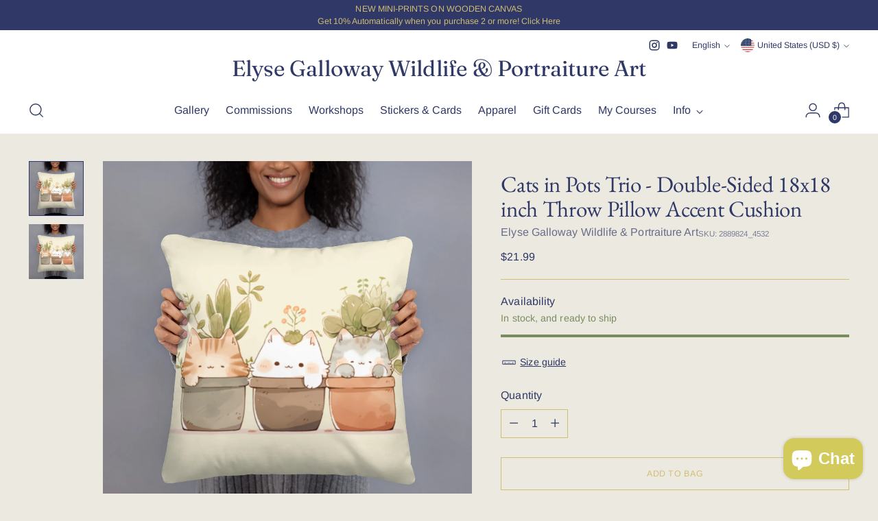

--- FILE ---
content_type: text/javascript; charset=utf-8
request_url: https://elysegalloway.com/products/cats-in-the-plant-pots.js
body_size: 790
content:
{"id":7341787643952,"title":"Cats in Pots Trio - Double-Sided 18x18 inch Throw Pillow Accent Cushion","handle":"cats-in-the-plant-pots","description":"\u003cp\u003eCats in Pots Trio - Double-Sided 18x18 inch Throw Pillow Accent Cushion\u003c\/p\u003e\n\u003cp\u003eA strategically placed accent can bring the whole room to life, and this pillow is just what you need to do that. What's more, the soft, machine-washable case with the shape-retaining insert is a joy to have long afternoon naps on.\u003cbr\u003e \u003cbr\u003e • 100% polyester case and insert\u003cbr\u003e • Hidden zipper\u003cbr\u003e • Machine-washable case\u003cbr\u003e • Shape-retaining polyester insert included (handwash only)\u003cbr\u003e \u003cbr\u003e This product is made especially for you as soon as you place an order, which is why it takes us a bit longer to deliver it to you. Making products on demand instead of in bulk helps reduce overproduction, so thank you for making thoughtful purchasing decisions!\u003c\/p\u003e","published_at":"2024-01-31T19:19:10-07:00","created_at":"2024-01-31T19:19:04-07:00","vendor":"Elyse Galloway Wildlife \u0026 Portraiture Art","type":"","tags":["LoFi Tees"],"price":2199,"price_min":2199,"price_max":2199,"available":true,"price_varies":false,"compare_at_price":null,"compare_at_price_min":0,"compare_at_price_max":0,"compare_at_price_varies":false,"variants":[{"id":41130970710064,"title":"Default Title","option1":"Default Title","option2":null,"option3":null,"sku":"2889824_4532","requires_shipping":true,"taxable":true,"featured_image":{"id":32676997759024,"product_id":7341787643952,"position":1,"created_at":"2024-01-31T19:19:07-07:00","updated_at":"2024-01-31T19:19:07-07:00","alt":null,"width":1000,"height":1000,"src":"https:\/\/cdn.shopify.com\/s\/files\/1\/0249\/0223\/8256\/files\/all-over-print-basic-pillow-18x18-front-65baff900f31f.jpg?v=1706753947","variant_ids":[41130970710064]},"available":true,"name":"Cats in Pots Trio - Double-Sided 18x18 inch Throw Pillow Accent Cushion","public_title":null,"options":["Default Title"],"price":2199,"weight":400,"compare_at_price":null,"inventory_management":"shopify","barcode":"0","featured_media":{"alt":null,"id":25179670609968,"position":1,"preview_image":{"aspect_ratio":1.0,"height":1000,"width":1000,"src":"https:\/\/cdn.shopify.com\/s\/files\/1\/0249\/0223\/8256\/files\/all-over-print-basic-pillow-18x18-front-65baff900f31f.jpg?v=1706753947"}},"requires_selling_plan":false,"selling_plan_allocations":[]}],"images":["\/\/cdn.shopify.com\/s\/files\/1\/0249\/0223\/8256\/files\/all-over-print-basic-pillow-18x18-front-65baff900f31f.jpg?v=1706753947","\/\/cdn.shopify.com\/s\/files\/1\/0249\/0223\/8256\/files\/all-over-print-basic-pillow-18x18-back-65baff900fef2.jpg?v=1706753949"],"featured_image":"\/\/cdn.shopify.com\/s\/files\/1\/0249\/0223\/8256\/files\/all-over-print-basic-pillow-18x18-front-65baff900f31f.jpg?v=1706753947","options":[{"name":"Title","position":1,"values":["Default Title"]}],"url":"\/products\/cats-in-the-plant-pots","media":[{"alt":null,"id":25179670609968,"position":1,"preview_image":{"aspect_ratio":1.0,"height":1000,"width":1000,"src":"https:\/\/cdn.shopify.com\/s\/files\/1\/0249\/0223\/8256\/files\/all-over-print-basic-pillow-18x18-front-65baff900f31f.jpg?v=1706753947"},"aspect_ratio":1.0,"height":1000,"media_type":"image","src":"https:\/\/cdn.shopify.com\/s\/files\/1\/0249\/0223\/8256\/files\/all-over-print-basic-pillow-18x18-front-65baff900f31f.jpg?v=1706753947","width":1000},{"alt":null,"id":25179670675504,"position":2,"preview_image":{"aspect_ratio":1.0,"height":1000,"width":1000,"src":"https:\/\/cdn.shopify.com\/s\/files\/1\/0249\/0223\/8256\/files\/all-over-print-basic-pillow-18x18-back-65baff900fef2.jpg?v=1706753949"},"aspect_ratio":1.0,"height":1000,"media_type":"image","src":"https:\/\/cdn.shopify.com\/s\/files\/1\/0249\/0223\/8256\/files\/all-over-print-basic-pillow-18x18-back-65baff900fef2.jpg?v=1706753949","width":1000}],"requires_selling_plan":false,"selling_plan_groups":[]}